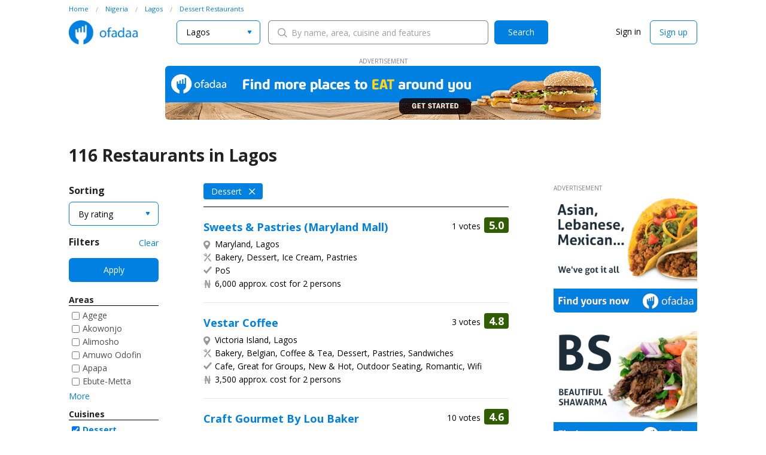

--- FILE ---
content_type: text/html; charset=utf-8
request_url: https://ofadaa.com/lagos/restaurants/cuisines/dessert
body_size: 75501
content:
<!DOCTYPE html><html class="no-js" lang="en"><head><meta charset="utf-8" />
<script type="text/javascript">window.NREUM||(NREUM={});NREUM.info={"beacon":"bam.nr-data.net","errorBeacon":"bam.nr-data.net","licenseKey":"4d6d361663","applicationID":"9916474","transactionName":"cwwIEUpYWlxSQh8XV0MXBxBKVlhERB9ZC1ZVGw==","queueTime":2,"applicationTime":343,"agent":""}</script>
<script type="text/javascript">(window.NREUM||(NREUM={})).init={ajax:{deny_list:["bam.nr-data.net"]},feature_flags:["soft_nav"]};(window.NREUM||(NREUM={})).loader_config={licenseKey:"4d6d361663",applicationID:"9916474",browserID:"9917283"};;/*! For license information please see nr-loader-rum-1.308.0.min.js.LICENSE.txt */
(()=>{var e,t,r={163:(e,t,r)=>{"use strict";r.d(t,{j:()=>E});var n=r(384),i=r(1741);var a=r(2555);r(860).K7.genericEvents;const s="experimental.resources",o="register",c=e=>{if(!e||"string"!=typeof e)return!1;try{document.createDocumentFragment().querySelector(e)}catch{return!1}return!0};var d=r(2614),u=r(944),l=r(8122);const f="[data-nr-mask]",g=e=>(0,l.a)(e,(()=>{const e={feature_flags:[],experimental:{allow_registered_children:!1,resources:!1},mask_selector:"*",block_selector:"[data-nr-block]",mask_input_options:{color:!1,date:!1,"datetime-local":!1,email:!1,month:!1,number:!1,range:!1,search:!1,tel:!1,text:!1,time:!1,url:!1,week:!1,textarea:!1,select:!1,password:!0}};return{ajax:{deny_list:void 0,block_internal:!0,enabled:!0,autoStart:!0},api:{get allow_registered_children(){return e.feature_flags.includes(o)||e.experimental.allow_registered_children},set allow_registered_children(t){e.experimental.allow_registered_children=t},duplicate_registered_data:!1},browser_consent_mode:{enabled:!1},distributed_tracing:{enabled:void 0,exclude_newrelic_header:void 0,cors_use_newrelic_header:void 0,cors_use_tracecontext_headers:void 0,allowed_origins:void 0},get feature_flags(){return e.feature_flags},set feature_flags(t){e.feature_flags=t},generic_events:{enabled:!0,autoStart:!0},harvest:{interval:30},jserrors:{enabled:!0,autoStart:!0},logging:{enabled:!0,autoStart:!0},metrics:{enabled:!0,autoStart:!0},obfuscate:void 0,page_action:{enabled:!0},page_view_event:{enabled:!0,autoStart:!0},page_view_timing:{enabled:!0,autoStart:!0},performance:{capture_marks:!1,capture_measures:!1,capture_detail:!0,resources:{get enabled(){return e.feature_flags.includes(s)||e.experimental.resources},set enabled(t){e.experimental.resources=t},asset_types:[],first_party_domains:[],ignore_newrelic:!0}},privacy:{cookies_enabled:!0},proxy:{assets:void 0,beacon:void 0},session:{expiresMs:d.wk,inactiveMs:d.BB},session_replay:{autoStart:!0,enabled:!1,preload:!1,sampling_rate:10,error_sampling_rate:100,collect_fonts:!1,inline_images:!1,fix_stylesheets:!0,mask_all_inputs:!0,get mask_text_selector(){return e.mask_selector},set mask_text_selector(t){c(t)?e.mask_selector="".concat(t,",").concat(f):""===t||null===t?e.mask_selector=f:(0,u.R)(5,t)},get block_class(){return"nr-block"},get ignore_class(){return"nr-ignore"},get mask_text_class(){return"nr-mask"},get block_selector(){return e.block_selector},set block_selector(t){c(t)?e.block_selector+=",".concat(t):""!==t&&(0,u.R)(6,t)},get mask_input_options(){return e.mask_input_options},set mask_input_options(t){t&&"object"==typeof t?e.mask_input_options={...t,password:!0}:(0,u.R)(7,t)}},session_trace:{enabled:!0,autoStart:!0},soft_navigations:{enabled:!0,autoStart:!0},spa:{enabled:!0,autoStart:!0},ssl:void 0,user_actions:{enabled:!0,elementAttributes:["id","className","tagName","type"]}}})());var p=r(6154),m=r(9324);let h=0;const v={buildEnv:m.F3,distMethod:m.Xs,version:m.xv,originTime:p.WN},b={consented:!1},y={appMetadata:{},get consented(){return this.session?.state?.consent||b.consented},set consented(e){b.consented=e},customTransaction:void 0,denyList:void 0,disabled:!1,harvester:void 0,isolatedBacklog:!1,isRecording:!1,loaderType:void 0,maxBytes:3e4,obfuscator:void 0,onerror:void 0,ptid:void 0,releaseIds:{},session:void 0,timeKeeper:void 0,registeredEntities:[],jsAttributesMetadata:{bytes:0},get harvestCount(){return++h}},_=e=>{const t=(0,l.a)(e,y),r=Object.keys(v).reduce((e,t)=>(e[t]={value:v[t],writable:!1,configurable:!0,enumerable:!0},e),{});return Object.defineProperties(t,r)};var w=r(5701);const x=e=>{const t=e.startsWith("http");e+="/",r.p=t?e:"https://"+e};var R=r(7836),k=r(3241);const A={accountID:void 0,trustKey:void 0,agentID:void 0,licenseKey:void 0,applicationID:void 0,xpid:void 0},S=e=>(0,l.a)(e,A),T=new Set;function E(e,t={},r,s){let{init:o,info:c,loader_config:d,runtime:u={},exposed:l=!0}=t;if(!c){const e=(0,n.pV)();o=e.init,c=e.info,d=e.loader_config}e.init=g(o||{}),e.loader_config=S(d||{}),c.jsAttributes??={},p.bv&&(c.jsAttributes.isWorker=!0),e.info=(0,a.D)(c);const f=e.init,m=[c.beacon,c.errorBeacon];T.has(e.agentIdentifier)||(f.proxy.assets&&(x(f.proxy.assets),m.push(f.proxy.assets)),f.proxy.beacon&&m.push(f.proxy.beacon),e.beacons=[...m],function(e){const t=(0,n.pV)();Object.getOwnPropertyNames(i.W.prototype).forEach(r=>{const n=i.W.prototype[r];if("function"!=typeof n||"constructor"===n)return;let a=t[r];e[r]&&!1!==e.exposed&&"micro-agent"!==e.runtime?.loaderType&&(t[r]=(...t)=>{const n=e[r](...t);return a?a(...t):n})})}(e),(0,n.US)("activatedFeatures",w.B)),u.denyList=[...f.ajax.deny_list||[],...f.ajax.block_internal?m:[]],u.ptid=e.agentIdentifier,u.loaderType=r,e.runtime=_(u),T.has(e.agentIdentifier)||(e.ee=R.ee.get(e.agentIdentifier),e.exposed=l,(0,k.W)({agentIdentifier:e.agentIdentifier,drained:!!w.B?.[e.agentIdentifier],type:"lifecycle",name:"initialize",feature:void 0,data:e.config})),T.add(e.agentIdentifier)}},384:(e,t,r)=>{"use strict";r.d(t,{NT:()=>s,US:()=>u,Zm:()=>o,bQ:()=>d,dV:()=>c,pV:()=>l});var n=r(6154),i=r(1863),a=r(1910);const s={beacon:"bam.nr-data.net",errorBeacon:"bam.nr-data.net"};function o(){return n.gm.NREUM||(n.gm.NREUM={}),void 0===n.gm.newrelic&&(n.gm.newrelic=n.gm.NREUM),n.gm.NREUM}function c(){let e=o();return e.o||(e.o={ST:n.gm.setTimeout,SI:n.gm.setImmediate||n.gm.setInterval,CT:n.gm.clearTimeout,XHR:n.gm.XMLHttpRequest,REQ:n.gm.Request,EV:n.gm.Event,PR:n.gm.Promise,MO:n.gm.MutationObserver,FETCH:n.gm.fetch,WS:n.gm.WebSocket},(0,a.i)(...Object.values(e.o))),e}function d(e,t){let r=o();r.initializedAgents??={},t.initializedAt={ms:(0,i.t)(),date:new Date},r.initializedAgents[e]=t}function u(e,t){o()[e]=t}function l(){return function(){let e=o();const t=e.info||{};e.info={beacon:s.beacon,errorBeacon:s.errorBeacon,...t}}(),function(){let e=o();const t=e.init||{};e.init={...t}}(),c(),function(){let e=o();const t=e.loader_config||{};e.loader_config={...t}}(),o()}},782:(e,t,r)=>{"use strict";r.d(t,{T:()=>n});const n=r(860).K7.pageViewTiming},860:(e,t,r)=>{"use strict";r.d(t,{$J:()=>u,K7:()=>c,P3:()=>d,XX:()=>i,Yy:()=>o,df:()=>a,qY:()=>n,v4:()=>s});const n="events",i="jserrors",a="browser/blobs",s="rum",o="browser/logs",c={ajax:"ajax",genericEvents:"generic_events",jserrors:i,logging:"logging",metrics:"metrics",pageAction:"page_action",pageViewEvent:"page_view_event",pageViewTiming:"page_view_timing",sessionReplay:"session_replay",sessionTrace:"session_trace",softNav:"soft_navigations",spa:"spa"},d={[c.pageViewEvent]:1,[c.pageViewTiming]:2,[c.metrics]:3,[c.jserrors]:4,[c.spa]:5,[c.ajax]:6,[c.sessionTrace]:7,[c.softNav]:8,[c.sessionReplay]:9,[c.logging]:10,[c.genericEvents]:11},u={[c.pageViewEvent]:s,[c.pageViewTiming]:n,[c.ajax]:n,[c.spa]:n,[c.softNav]:n,[c.metrics]:i,[c.jserrors]:i,[c.sessionTrace]:a,[c.sessionReplay]:a,[c.logging]:o,[c.genericEvents]:"ins"}},944:(e,t,r)=>{"use strict";r.d(t,{R:()=>i});var n=r(3241);function i(e,t){"function"==typeof console.debug&&(console.debug("New Relic Warning: https://github.com/newrelic/newrelic-browser-agent/blob/main/docs/warning-codes.md#".concat(e),t),(0,n.W)({agentIdentifier:null,drained:null,type:"data",name:"warn",feature:"warn",data:{code:e,secondary:t}}))}},1687:(e,t,r)=>{"use strict";r.d(t,{Ak:()=>d,Ze:()=>f,x3:()=>u});var n=r(3241),i=r(7836),a=r(3606),s=r(860),o=r(2646);const c={};function d(e,t){const r={staged:!1,priority:s.P3[t]||0};l(e),c[e].get(t)||c[e].set(t,r)}function u(e,t){e&&c[e]&&(c[e].get(t)&&c[e].delete(t),p(e,t,!1),c[e].size&&g(e))}function l(e){if(!e)throw new Error("agentIdentifier required");c[e]||(c[e]=new Map)}function f(e="",t="feature",r=!1){if(l(e),!e||!c[e].get(t)||r)return p(e,t);c[e].get(t).staged=!0,g(e)}function g(e){const t=Array.from(c[e]);t.every(([e,t])=>t.staged)&&(t.sort((e,t)=>e[1].priority-t[1].priority),t.forEach(([t])=>{c[e].delete(t),p(e,t)}))}function p(e,t,r=!0){const s=e?i.ee.get(e):i.ee,c=a.i.handlers;if(!s.aborted&&s.backlog&&c){if((0,n.W)({agentIdentifier:e,type:"lifecycle",name:"drain",feature:t}),r){const e=s.backlog[t],r=c[t];if(r){for(let t=0;e&&t<e.length;++t)m(e[t],r);Object.entries(r).forEach(([e,t])=>{Object.values(t||{}).forEach(t=>{t[0]?.on&&t[0]?.context()instanceof o.y&&t[0].on(e,t[1])})})}}s.isolatedBacklog||delete c[t],s.backlog[t]=null,s.emit("drain-"+t,[])}}function m(e,t){var r=e[1];Object.values(t[r]||{}).forEach(t=>{var r=e[0];if(t[0]===r){var n=t[1],i=e[3],a=e[2];n.apply(i,a)}})}},1738:(e,t,r)=>{"use strict";r.d(t,{U:()=>g,Y:()=>f});var n=r(3241),i=r(9908),a=r(1863),s=r(944),o=r(5701),c=r(3969),d=r(8362),u=r(860),l=r(4261);function f(e,t,r,a){const f=a||r;!f||f[e]&&f[e]!==d.d.prototype[e]||(f[e]=function(){(0,i.p)(c.xV,["API/"+e+"/called"],void 0,u.K7.metrics,r.ee),(0,n.W)({agentIdentifier:r.agentIdentifier,drained:!!o.B?.[r.agentIdentifier],type:"data",name:"api",feature:l.Pl+e,data:{}});try{return t.apply(this,arguments)}catch(e){(0,s.R)(23,e)}})}function g(e,t,r,n,s){const o=e.info;null===r?delete o.jsAttributes[t]:o.jsAttributes[t]=r,(s||null===r)&&(0,i.p)(l.Pl+n,[(0,a.t)(),t,r],void 0,"session",e.ee)}},1741:(e,t,r)=>{"use strict";r.d(t,{W:()=>a});var n=r(944),i=r(4261);class a{#e(e,...t){if(this[e]!==a.prototype[e])return this[e](...t);(0,n.R)(35,e)}addPageAction(e,t){return this.#e(i.hG,e,t)}register(e){return this.#e(i.eY,e)}recordCustomEvent(e,t){return this.#e(i.fF,e,t)}setPageViewName(e,t){return this.#e(i.Fw,e,t)}setCustomAttribute(e,t,r){return this.#e(i.cD,e,t,r)}noticeError(e,t){return this.#e(i.o5,e,t)}setUserId(e,t=!1){return this.#e(i.Dl,e,t)}setApplicationVersion(e){return this.#e(i.nb,e)}setErrorHandler(e){return this.#e(i.bt,e)}addRelease(e,t){return this.#e(i.k6,e,t)}log(e,t){return this.#e(i.$9,e,t)}start(){return this.#e(i.d3)}finished(e){return this.#e(i.BL,e)}recordReplay(){return this.#e(i.CH)}pauseReplay(){return this.#e(i.Tb)}addToTrace(e){return this.#e(i.U2,e)}setCurrentRouteName(e){return this.#e(i.PA,e)}interaction(e){return this.#e(i.dT,e)}wrapLogger(e,t,r){return this.#e(i.Wb,e,t,r)}measure(e,t){return this.#e(i.V1,e,t)}consent(e){return this.#e(i.Pv,e)}}},1863:(e,t,r)=>{"use strict";function n(){return Math.floor(performance.now())}r.d(t,{t:()=>n})},1910:(e,t,r)=>{"use strict";r.d(t,{i:()=>a});var n=r(944);const i=new Map;function a(...e){return e.every(e=>{if(i.has(e))return i.get(e);const t="function"==typeof e?e.toString():"",r=t.includes("[native code]"),a=t.includes("nrWrapper");return r||a||(0,n.R)(64,e?.name||t),i.set(e,r),r})}},2555:(e,t,r)=>{"use strict";r.d(t,{D:()=>o,f:()=>s});var n=r(384),i=r(8122);const a={beacon:n.NT.beacon,errorBeacon:n.NT.errorBeacon,licenseKey:void 0,applicationID:void 0,sa:void 0,queueTime:void 0,applicationTime:void 0,ttGuid:void 0,user:void 0,account:void 0,product:void 0,extra:void 0,jsAttributes:{},userAttributes:void 0,atts:void 0,transactionName:void 0,tNamePlain:void 0};function s(e){try{return!!e.licenseKey&&!!e.errorBeacon&&!!e.applicationID}catch(e){return!1}}const o=e=>(0,i.a)(e,a)},2614:(e,t,r)=>{"use strict";r.d(t,{BB:()=>s,H3:()=>n,g:()=>d,iL:()=>c,tS:()=>o,uh:()=>i,wk:()=>a});const n="NRBA",i="SESSION",a=144e5,s=18e5,o={STARTED:"session-started",PAUSE:"session-pause",RESET:"session-reset",RESUME:"session-resume",UPDATE:"session-update"},c={SAME_TAB:"same-tab",CROSS_TAB:"cross-tab"},d={OFF:0,FULL:1,ERROR:2}},2646:(e,t,r)=>{"use strict";r.d(t,{y:()=>n});class n{constructor(e){this.contextId=e}}},2843:(e,t,r)=>{"use strict";r.d(t,{G:()=>a,u:()=>i});var n=r(3878);function i(e,t=!1,r,i){(0,n.DD)("visibilitychange",function(){if(t)return void("hidden"===document.visibilityState&&e());e(document.visibilityState)},r,i)}function a(e,t,r){(0,n.sp)("pagehide",e,t,r)}},3241:(e,t,r)=>{"use strict";r.d(t,{W:()=>a});var n=r(6154);const i="newrelic";function a(e={}){try{n.gm.dispatchEvent(new CustomEvent(i,{detail:e}))}catch(e){}}},3606:(e,t,r)=>{"use strict";r.d(t,{i:()=>a});var n=r(9908);a.on=s;var i=a.handlers={};function a(e,t,r,a){s(a||n.d,i,e,t,r)}function s(e,t,r,i,a){a||(a="feature"),e||(e=n.d);var s=t[a]=t[a]||{};(s[r]=s[r]||[]).push([e,i])}},3878:(e,t,r)=>{"use strict";function n(e,t){return{capture:e,passive:!1,signal:t}}function i(e,t,r=!1,i){window.addEventListener(e,t,n(r,i))}function a(e,t,r=!1,i){document.addEventListener(e,t,n(r,i))}r.d(t,{DD:()=>a,jT:()=>n,sp:()=>i})},3969:(e,t,r)=>{"use strict";r.d(t,{TZ:()=>n,XG:()=>o,rs:()=>i,xV:()=>s,z_:()=>a});const n=r(860).K7.metrics,i="sm",a="cm",s="storeSupportabilityMetrics",o="storeEventMetrics"},4234:(e,t,r)=>{"use strict";r.d(t,{W:()=>a});var n=r(7836),i=r(1687);class a{constructor(e,t){this.agentIdentifier=e,this.ee=n.ee.get(e),this.featureName=t,this.blocked=!1}deregisterDrain(){(0,i.x3)(this.agentIdentifier,this.featureName)}}},4261:(e,t,r)=>{"use strict";r.d(t,{$9:()=>d,BL:()=>o,CH:()=>g,Dl:()=>_,Fw:()=>y,PA:()=>h,Pl:()=>n,Pv:()=>k,Tb:()=>l,U2:()=>a,V1:()=>R,Wb:()=>x,bt:()=>b,cD:()=>v,d3:()=>w,dT:()=>c,eY:()=>p,fF:()=>f,hG:()=>i,k6:()=>s,nb:()=>m,o5:()=>u});const n="api-",i="addPageAction",a="addToTrace",s="addRelease",o="finished",c="interaction",d="log",u="noticeError",l="pauseReplay",f="recordCustomEvent",g="recordReplay",p="register",m="setApplicationVersion",h="setCurrentRouteName",v="setCustomAttribute",b="setErrorHandler",y="setPageViewName",_="setUserId",w="start",x="wrapLogger",R="measure",k="consent"},5289:(e,t,r)=>{"use strict";r.d(t,{GG:()=>s,Qr:()=>c,sB:()=>o});var n=r(3878),i=r(6389);function a(){return"undefined"==typeof document||"complete"===document.readyState}function s(e,t){if(a())return e();const r=(0,i.J)(e),s=setInterval(()=>{a()&&(clearInterval(s),r())},500);(0,n.sp)("load",r,t)}function o(e){if(a())return e();(0,n.DD)("DOMContentLoaded",e)}function c(e){if(a())return e();(0,n.sp)("popstate",e)}},5607:(e,t,r)=>{"use strict";r.d(t,{W:()=>n});const n=(0,r(9566).bz)()},5701:(e,t,r)=>{"use strict";r.d(t,{B:()=>a,t:()=>s});var n=r(3241);const i=new Set,a={};function s(e,t){const r=t.agentIdentifier;a[r]??={},e&&"object"==typeof e&&(i.has(r)||(t.ee.emit("rumresp",[e]),a[r]=e,i.add(r),(0,n.W)({agentIdentifier:r,loaded:!0,drained:!0,type:"lifecycle",name:"load",feature:void 0,data:e})))}},6154:(e,t,r)=>{"use strict";r.d(t,{OF:()=>c,RI:()=>i,WN:()=>u,bv:()=>a,eN:()=>l,gm:()=>s,mw:()=>o,sb:()=>d});var n=r(1863);const i="undefined"!=typeof window&&!!window.document,a="undefined"!=typeof WorkerGlobalScope&&("undefined"!=typeof self&&self instanceof WorkerGlobalScope&&self.navigator instanceof WorkerNavigator||"undefined"!=typeof globalThis&&globalThis instanceof WorkerGlobalScope&&globalThis.navigator instanceof WorkerNavigator),s=i?window:"undefined"!=typeof WorkerGlobalScope&&("undefined"!=typeof self&&self instanceof WorkerGlobalScope&&self||"undefined"!=typeof globalThis&&globalThis instanceof WorkerGlobalScope&&globalThis),o=Boolean("hidden"===s?.document?.visibilityState),c=/iPad|iPhone|iPod/.test(s.navigator?.userAgent),d=c&&"undefined"==typeof SharedWorker,u=((()=>{const e=s.navigator?.userAgent?.match(/Firefox[/\s](\d+\.\d+)/);Array.isArray(e)&&e.length>=2&&e[1]})(),Date.now()-(0,n.t)()),l=()=>"undefined"!=typeof PerformanceNavigationTiming&&s?.performance?.getEntriesByType("navigation")?.[0]?.responseStart},6389:(e,t,r)=>{"use strict";function n(e,t=500,r={}){const n=r?.leading||!1;let i;return(...r)=>{n&&void 0===i&&(e.apply(this,r),i=setTimeout(()=>{i=clearTimeout(i)},t)),n||(clearTimeout(i),i=setTimeout(()=>{e.apply(this,r)},t))}}function i(e){let t=!1;return(...r)=>{t||(t=!0,e.apply(this,r))}}r.d(t,{J:()=>i,s:()=>n})},6630:(e,t,r)=>{"use strict";r.d(t,{T:()=>n});const n=r(860).K7.pageViewEvent},7699:(e,t,r)=>{"use strict";r.d(t,{It:()=>a,KC:()=>o,No:()=>i,qh:()=>s});var n=r(860);const i=16e3,a=1e6,s="SESSION_ERROR",o={[n.K7.logging]:!0,[n.K7.genericEvents]:!1,[n.K7.jserrors]:!1,[n.K7.ajax]:!1}},7836:(e,t,r)=>{"use strict";r.d(t,{P:()=>o,ee:()=>c});var n=r(384),i=r(8990),a=r(2646),s=r(5607);const o="nr@context:".concat(s.W),c=function e(t,r){var n={},s={},u={},l=!1;try{l=16===r.length&&d.initializedAgents?.[r]?.runtime.isolatedBacklog}catch(e){}var f={on:p,addEventListener:p,removeEventListener:function(e,t){var r=n[e];if(!r)return;for(var i=0;i<r.length;i++)r[i]===t&&r.splice(i,1)},emit:function(e,r,n,i,a){!1!==a&&(a=!0);if(c.aborted&&!i)return;t&&a&&t.emit(e,r,n);var o=g(n);m(e).forEach(e=>{e.apply(o,r)});var d=v()[s[e]];d&&d.push([f,e,r,o]);return o},get:h,listeners:m,context:g,buffer:function(e,t){const r=v();if(t=t||"feature",f.aborted)return;Object.entries(e||{}).forEach(([e,n])=>{s[n]=t,t in r||(r[t]=[])})},abort:function(){f._aborted=!0,Object.keys(f.backlog).forEach(e=>{delete f.backlog[e]})},isBuffering:function(e){return!!v()[s[e]]},debugId:r,backlog:l?{}:t&&"object"==typeof t.backlog?t.backlog:{},isolatedBacklog:l};return Object.defineProperty(f,"aborted",{get:()=>{let e=f._aborted||!1;return e||(t&&(e=t.aborted),e)}}),f;function g(e){return e&&e instanceof a.y?e:e?(0,i.I)(e,o,()=>new a.y(o)):new a.y(o)}function p(e,t){n[e]=m(e).concat(t)}function m(e){return n[e]||[]}function h(t){return u[t]=u[t]||e(f,t)}function v(){return f.backlog}}(void 0,"globalEE"),d=(0,n.Zm)();d.ee||(d.ee=c)},8122:(e,t,r)=>{"use strict";r.d(t,{a:()=>i});var n=r(944);function i(e,t){try{if(!e||"object"!=typeof e)return(0,n.R)(3);if(!t||"object"!=typeof t)return(0,n.R)(4);const r=Object.create(Object.getPrototypeOf(t),Object.getOwnPropertyDescriptors(t)),a=0===Object.keys(r).length?e:r;for(let s in a)if(void 0!==e[s])try{if(null===e[s]){r[s]=null;continue}Array.isArray(e[s])&&Array.isArray(t[s])?r[s]=Array.from(new Set([...e[s],...t[s]])):"object"==typeof e[s]&&"object"==typeof t[s]?r[s]=i(e[s],t[s]):r[s]=e[s]}catch(e){r[s]||(0,n.R)(1,e)}return r}catch(e){(0,n.R)(2,e)}}},8362:(e,t,r)=>{"use strict";r.d(t,{d:()=>a});var n=r(9566),i=r(1741);class a extends i.W{agentIdentifier=(0,n.LA)(16)}},8374:(e,t,r)=>{r.nc=(()=>{try{return document?.currentScript?.nonce}catch(e){}return""})()},8990:(e,t,r)=>{"use strict";r.d(t,{I:()=>i});var n=Object.prototype.hasOwnProperty;function i(e,t,r){if(n.call(e,t))return e[t];var i=r();if(Object.defineProperty&&Object.keys)try{return Object.defineProperty(e,t,{value:i,writable:!0,enumerable:!1}),i}catch(e){}return e[t]=i,i}},9324:(e,t,r)=>{"use strict";r.d(t,{F3:()=>i,Xs:()=>a,xv:()=>n});const n="1.308.0",i="PROD",a="CDN"},9566:(e,t,r)=>{"use strict";r.d(t,{LA:()=>o,bz:()=>s});var n=r(6154);const i="xxxxxxxx-xxxx-4xxx-yxxx-xxxxxxxxxxxx";function a(e,t){return e?15&e[t]:16*Math.random()|0}function s(){const e=n.gm?.crypto||n.gm?.msCrypto;let t,r=0;return e&&e.getRandomValues&&(t=e.getRandomValues(new Uint8Array(30))),i.split("").map(e=>"x"===e?a(t,r++).toString(16):"y"===e?(3&a()|8).toString(16):e).join("")}function o(e){const t=n.gm?.crypto||n.gm?.msCrypto;let r,i=0;t&&t.getRandomValues&&(r=t.getRandomValues(new Uint8Array(e)));const s=[];for(var o=0;o<e;o++)s.push(a(r,i++).toString(16));return s.join("")}},9908:(e,t,r)=>{"use strict";r.d(t,{d:()=>n,p:()=>i});var n=r(7836).ee.get("handle");function i(e,t,r,i,a){a?(a.buffer([e],i),a.emit(e,t,r)):(n.buffer([e],i),n.emit(e,t,r))}}},n={};function i(e){var t=n[e];if(void 0!==t)return t.exports;var a=n[e]={exports:{}};return r[e](a,a.exports,i),a.exports}i.m=r,i.d=(e,t)=>{for(var r in t)i.o(t,r)&&!i.o(e,r)&&Object.defineProperty(e,r,{enumerable:!0,get:t[r]})},i.f={},i.e=e=>Promise.all(Object.keys(i.f).reduce((t,r)=>(i.f[r](e,t),t),[])),i.u=e=>"nr-rum-1.308.0.min.js",i.o=(e,t)=>Object.prototype.hasOwnProperty.call(e,t),e={},t="NRBA-1.308.0.PROD:",i.l=(r,n,a,s)=>{if(e[r])e[r].push(n);else{var o,c;if(void 0!==a)for(var d=document.getElementsByTagName("script"),u=0;u<d.length;u++){var l=d[u];if(l.getAttribute("src")==r||l.getAttribute("data-webpack")==t+a){o=l;break}}if(!o){c=!0;var f={296:"sha512-+MIMDsOcckGXa1EdWHqFNv7P+JUkd5kQwCBr3KE6uCvnsBNUrdSt4a/3/L4j4TxtnaMNjHpza2/erNQbpacJQA=="};(o=document.createElement("script")).charset="utf-8",i.nc&&o.setAttribute("nonce",i.nc),o.setAttribute("data-webpack",t+a),o.src=r,0!==o.src.indexOf(window.location.origin+"/")&&(o.crossOrigin="anonymous"),f[s]&&(o.integrity=f[s])}e[r]=[n];var g=(t,n)=>{o.onerror=o.onload=null,clearTimeout(p);var i=e[r];if(delete e[r],o.parentNode&&o.parentNode.removeChild(o),i&&i.forEach(e=>e(n)),t)return t(n)},p=setTimeout(g.bind(null,void 0,{type:"timeout",target:o}),12e4);o.onerror=g.bind(null,o.onerror),o.onload=g.bind(null,o.onload),c&&document.head.appendChild(o)}},i.r=e=>{"undefined"!=typeof Symbol&&Symbol.toStringTag&&Object.defineProperty(e,Symbol.toStringTag,{value:"Module"}),Object.defineProperty(e,"__esModule",{value:!0})},i.p="https://js-agent.newrelic.com/",(()=>{var e={374:0,840:0};i.f.j=(t,r)=>{var n=i.o(e,t)?e[t]:void 0;if(0!==n)if(n)r.push(n[2]);else{var a=new Promise((r,i)=>n=e[t]=[r,i]);r.push(n[2]=a);var s=i.p+i.u(t),o=new Error;i.l(s,r=>{if(i.o(e,t)&&(0!==(n=e[t])&&(e[t]=void 0),n)){var a=r&&("load"===r.type?"missing":r.type),s=r&&r.target&&r.target.src;o.message="Loading chunk "+t+" failed: ("+a+": "+s+")",o.name="ChunkLoadError",o.type=a,o.request=s,n[1](o)}},"chunk-"+t,t)}};var t=(t,r)=>{var n,a,[s,o,c]=r,d=0;if(s.some(t=>0!==e[t])){for(n in o)i.o(o,n)&&(i.m[n]=o[n]);if(c)c(i)}for(t&&t(r);d<s.length;d++)a=s[d],i.o(e,a)&&e[a]&&e[a][0](),e[a]=0},r=self["webpackChunk:NRBA-1.308.0.PROD"]=self["webpackChunk:NRBA-1.308.0.PROD"]||[];r.forEach(t.bind(null,0)),r.push=t.bind(null,r.push.bind(r))})(),(()=>{"use strict";i(8374);var e=i(8362),t=i(860);const r=Object.values(t.K7);var n=i(163);var a=i(9908),s=i(1863),o=i(4261),c=i(1738);var d=i(1687),u=i(4234),l=i(5289),f=i(6154),g=i(944),p=i(384);const m=e=>f.RI&&!0===e?.privacy.cookies_enabled;function h(e){return!!(0,p.dV)().o.MO&&m(e)&&!0===e?.session_trace.enabled}var v=i(6389),b=i(7699);class y extends u.W{constructor(e,t){super(e.agentIdentifier,t),this.agentRef=e,this.abortHandler=void 0,this.featAggregate=void 0,this.loadedSuccessfully=void 0,this.onAggregateImported=new Promise(e=>{this.loadedSuccessfully=e}),this.deferred=Promise.resolve(),!1===e.init[this.featureName].autoStart?this.deferred=new Promise((t,r)=>{this.ee.on("manual-start-all",(0,v.J)(()=>{(0,d.Ak)(e.agentIdentifier,this.featureName),t()}))}):(0,d.Ak)(e.agentIdentifier,t)}importAggregator(e,t,r={}){if(this.featAggregate)return;const n=async()=>{let n;await this.deferred;try{if(m(e.init)){const{setupAgentSession:t}=await i.e(296).then(i.bind(i,3305));n=t(e)}}catch(e){(0,g.R)(20,e),this.ee.emit("internal-error",[e]),(0,a.p)(b.qh,[e],void 0,this.featureName,this.ee)}try{if(!this.#t(this.featureName,n,e.init))return(0,d.Ze)(this.agentIdentifier,this.featureName),void this.loadedSuccessfully(!1);const{Aggregate:i}=await t();this.featAggregate=new i(e,r),e.runtime.harvester.initializedAggregates.push(this.featAggregate),this.loadedSuccessfully(!0)}catch(e){(0,g.R)(34,e),this.abortHandler?.(),(0,d.Ze)(this.agentIdentifier,this.featureName,!0),this.loadedSuccessfully(!1),this.ee&&this.ee.abort()}};f.RI?(0,l.GG)(()=>n(),!0):n()}#t(e,r,n){if(this.blocked)return!1;switch(e){case t.K7.sessionReplay:return h(n)&&!!r;case t.K7.sessionTrace:return!!r;default:return!0}}}var _=i(6630),w=i(2614),x=i(3241);class R extends y{static featureName=_.T;constructor(e){var t;super(e,_.T),this.setupInspectionEvents(e.agentIdentifier),t=e,(0,c.Y)(o.Fw,function(e,r){"string"==typeof e&&("/"!==e.charAt(0)&&(e="/"+e),t.runtime.customTransaction=(r||"http://custom.transaction")+e,(0,a.p)(o.Pl+o.Fw,[(0,s.t)()],void 0,void 0,t.ee))},t),this.importAggregator(e,()=>i.e(296).then(i.bind(i,3943)))}setupInspectionEvents(e){const t=(t,r)=>{t&&(0,x.W)({agentIdentifier:e,timeStamp:t.timeStamp,loaded:"complete"===t.target.readyState,type:"window",name:r,data:t.target.location+""})};(0,l.sB)(e=>{t(e,"DOMContentLoaded")}),(0,l.GG)(e=>{t(e,"load")}),(0,l.Qr)(e=>{t(e,"navigate")}),this.ee.on(w.tS.UPDATE,(t,r)=>{(0,x.W)({agentIdentifier:e,type:"lifecycle",name:"session",data:r})})}}class k extends e.d{constructor(e){var t;(super(),f.gm)?(this.features={},(0,p.bQ)(this.agentIdentifier,this),this.desiredFeatures=new Set(e.features||[]),this.desiredFeatures.add(R),(0,n.j)(this,e,e.loaderType||"agent"),t=this,(0,c.Y)(o.cD,function(e,r,n=!1){if("string"==typeof e){if(["string","number","boolean"].includes(typeof r)||null===r)return(0,c.U)(t,e,r,o.cD,n);(0,g.R)(40,typeof r)}else(0,g.R)(39,typeof e)},t),function(e){(0,c.Y)(o.Dl,function(t,r=!1){if("string"!=typeof t&&null!==t)return void(0,g.R)(41,typeof t);const n=e.info.jsAttributes["enduser.id"];r&&null!=n&&n!==t?(0,a.p)(o.Pl+"setUserIdAndResetSession",[t],void 0,"session",e.ee):(0,c.U)(e,"enduser.id",t,o.Dl,!0)},e)}(this),function(e){(0,c.Y)(o.nb,function(t){if("string"==typeof t||null===t)return(0,c.U)(e,"application.version",t,o.nb,!1);(0,g.R)(42,typeof t)},e)}(this),function(e){(0,c.Y)(o.d3,function(){e.ee.emit("manual-start-all")},e)}(this),function(e){(0,c.Y)(o.Pv,function(t=!0){if("boolean"==typeof t){if((0,a.p)(o.Pl+o.Pv,[t],void 0,"session",e.ee),e.runtime.consented=t,t){const t=e.features.page_view_event;t.onAggregateImported.then(e=>{const r=t.featAggregate;e&&!r.sentRum&&r.sendRum()})}}else(0,g.R)(65,typeof t)},e)}(this),this.run()):(0,g.R)(21)}get config(){return{info:this.info,init:this.init,loader_config:this.loader_config,runtime:this.runtime}}get api(){return this}run(){try{const e=function(e){const t={};return r.forEach(r=>{t[r]=!!e[r]?.enabled}),t}(this.init),n=[...this.desiredFeatures];n.sort((e,r)=>t.P3[e.featureName]-t.P3[r.featureName]),n.forEach(r=>{if(!e[r.featureName]&&r.featureName!==t.K7.pageViewEvent)return;if(r.featureName===t.K7.spa)return void(0,g.R)(67);const n=function(e){switch(e){case t.K7.ajax:return[t.K7.jserrors];case t.K7.sessionTrace:return[t.K7.ajax,t.K7.pageViewEvent];case t.K7.sessionReplay:return[t.K7.sessionTrace];case t.K7.pageViewTiming:return[t.K7.pageViewEvent];default:return[]}}(r.featureName).filter(e=>!(e in this.features));n.length>0&&(0,g.R)(36,{targetFeature:r.featureName,missingDependencies:n}),this.features[r.featureName]=new r(this)})}catch(e){(0,g.R)(22,e);for(const e in this.features)this.features[e].abortHandler?.();const t=(0,p.Zm)();delete t.initializedAgents[this.agentIdentifier]?.features,delete this.sharedAggregator;return t.ee.get(this.agentIdentifier).abort(),!1}}}var A=i(2843),S=i(782);class T extends y{static featureName=S.T;constructor(e){super(e,S.T),f.RI&&((0,A.u)(()=>(0,a.p)("docHidden",[(0,s.t)()],void 0,S.T,this.ee),!0),(0,A.G)(()=>(0,a.p)("winPagehide",[(0,s.t)()],void 0,S.T,this.ee)),this.importAggregator(e,()=>i.e(296).then(i.bind(i,2117))))}}var E=i(3969);class I extends y{static featureName=E.TZ;constructor(e){super(e,E.TZ),f.RI&&document.addEventListener("securitypolicyviolation",e=>{(0,a.p)(E.xV,["Generic/CSPViolation/Detected"],void 0,this.featureName,this.ee)}),this.importAggregator(e,()=>i.e(296).then(i.bind(i,9623)))}}new k({features:[R,T,I],loaderType:"lite"})})()})();</script><meta content="width=device-width, initial-scale=1.0" name="viewport" /><title>Best Dessert Restaurants near me in Lagos - Ofadaa</title>
<meta name="description" content="Best Dessert Restaurants in Lagos. Restaurants serving Dessert cuisine in Lagos. Menus, Reviews, Ratings and Photos for Dessert Restaurants in Lagos - Dessert Restaurants" />
<meta name="keywords" content="Best Dessert Restaurants in Lagos. Restaurants serving Dessert cuisine in Lagos. Menus, Reviews, Ratings and Photos for Dessert Restaurants in Lagos - Dessert Restaurants" />
<meta name="robots" content="NOODP,NOYDIR" /><link href="https://fonts.googleapis.com/css?family=Open+Sans:400,700" rel="stylesheet" type="text/css" /><link rel="apple-touch-icon" type="image/png" href="https://assets.ofadaa.com/assets/apple-touch-icon-57x57-ebb4bcdb0555eba077636db045b1157f62bf97d982d0e56709890dcefdbb2a5d.png" sizes="57x57" /><link rel="apple-touch-icon" type="image/png" href="https://assets.ofadaa.com/assets/apple-touch-icon-60x60-60cb7723ea49dacef44853f1cbcb08319ecd263810d4b1a0accda09cd5737a25.png" sizes="60x60" /><link rel="apple-touch-icon" type="image/png" href="https://assets.ofadaa.com/assets/apple-touch-icon-72x72-2ea871aa14a5ac4faf1d6f8803a4f7bb4d52ba0409c3de530cd953c97aee49fc.png" sizes="72x72" /><link rel="apple-touch-icon" type="image/png" href="https://assets.ofadaa.com/assets/apple-touch-icon-76x76-a9479a334d75f214d3d96ddbd246cfb4876d4c87387f8699149d491b2b8bd19e.png" sizes="76x76" /><link rel="apple-touch-icon" type="image/png" href="https://assets.ofadaa.com/assets/apple-touch-icon-114x114-1a4a8c177115ead4468dbad3a4befa8d14779679b332d292de1e5027d2f2201b.png" sizes="114x114" /><link rel="apple-touch-icon" type="image/png" href="https://assets.ofadaa.com/assets/apple-touch-icon-120x120-3f41f8b994c7a09ab204d7b15fa22a7910246433fef2715397997364d26af5b1.png" sizes="120x120" /><link rel="apple-touch-icon" type="image/png" href="https://assets.ofadaa.com/assets/apple-touch-icon-144x144-63afbb88addca5a43fc9cfee3988d304033b881eb9e414ac8c7ca0bbcaa6f9eb.png" sizes="144x144" /><link rel="apple-touch-icon" type="image/png" href="https://assets.ofadaa.com/assets/apple-touch-icon-152x152-2ce03fd45dd56dbfb6ba8489ccc3319608117e9c01bf2852c737ad3a2d2346ff.png" sizes="152x152" /><link rel="apple-touch-icon" type="image/png" href="https://assets.ofadaa.com/assets/apple-touch-icon-180x180-b5c51f79720b24d6766ebd507fa49802ab24fdfb5b5894dabbccc07b86b23230.png" sizes="180x180" /><link rel="icon" type="image/png" href="https://assets.ofadaa.com/assets/favicon-16x16-a234d083c377b83dcea24244755641ecf6d75933ee4af1ee4c722bdc52b3d871.png" sizes="16x16" /><link rel="icon" type="image/png" href="https://assets.ofadaa.com/assets/favicon-32x32-058e9532a31ea029ce0644400b412f7fccf99428acea724f85552362ff3da28e.png" sizes="32x32" /><link rel="icon" type="image/png" href="https://assets.ofadaa.com/assets/favicon-96x96-d2b63efb2053059c85b09db62f733169af4670a05a57d0275179fbcbae4e8ccc.png" sizes="96x96" /><link rel="shortcut icon" type="image/x-icon" href="https://assets.ofadaa.com/assets/favicon-1a9314767776fa7021e9b0781fb3ea072d397cf7d344d651793745a251ecb927.ico" /><meta name="csrf-param" content="authenticity_token" />
<meta name="csrf-token" content="aUUIYVtxY99NXomJfoZVGd1RkAw1IwdAPmSF7iR6U8Ogx9Kq+f1nxYsr3UwWtTuGuoRJBL9QGSXphDq6W7r9IQ==" /><!--Le styles--><link rel="stylesheet" media="screen" href="https://assets.ofadaa.com/assets/application-e7d13243f8c70da6aa90f9aabc033159122a9730e45fba09c4ca8f716f232eaa.css" /><!--Le modernizr--><script src="https://assets.ofadaa.com/assets/vendor/modernizr-34068bbe55efaed404fc5f26a12641757e9f4e5ba63d46a472021f167c4e66c4.js"></script><script src="https://maps.googleapis.com/maps/api/js?key=AIzaSyCgMiuCZjMox-3iOct3PwZs-KyKabxPBZg"></script><script type="application/ld+json">
  {
    "@context": "http://schema.org",
    "@type": "WebSite",
    "name": "Ofadaa",
    "url": "https://ofadaa.com/"
  }
</script>
<!-- Google Tag Manager --><script type="text/javascript">(function(w,d,s,l,i){w[l]=w[l]||[];w[l].push({'gtm.start':
new Date().getTime(),event:'gtm.js'});var f=d.getElementsByTagName(s)[0],
j=d.createElement(s),dl=l!='dataLayer'?'&l='+l:'';j.async=true;j.src=
'https://www.googletagmanager.com/gtm.js?id='+i+dl;f.parentNode.insertBefore(j,f);
})(window,document,'script','dataLayer', "GTM-K79PHG");</script><!-- End Google Tag Manager --></head><body><!-- Google Tag Manager (noscript) --><noscript><iframe height="0" src="https://www.googletagmanager.com/ns.html?id=GTM-K79PHG" style="display:none;visibility:hidden" width="0"></iframe></noscript><!-- End Google Tag Manager (noscript) --><nav class="top-bar scrolled" data-topbar=""><div class="row"><div class="small-12 columns"><a class="logo" href="https://ofadaa.com/lagos">Ofadaa</a><div class="top-bar__city-selection"><div class="change-city-form"><select class="change-city" name="city"><option value="/abuja/restaurants">Abuja</option><option selected="" value="/lagos/restaurants">Lagos</option><option value="/ibadan/restaurants">Ibadan</option><option value="/port-harcourt/restaurants">Port Harcourt</option><option value="/kaduna/restaurants">Kaduna</option></select></div></div><form action="/lagos/restaurants" class="nav-search" method="GET"><div class="search-input-wrap"><i class="icon-search"></i><input class="search-input search-autocomplete-input" name="term" placeholder="By name, area, cuisine and features" type="search" /></div><button class="button search-button" type="submit">Search</button></form><ul class="user-sign"><li><i class="icon-search"></i></li><li><a data-show="sign-in-form" class="sign-in-action popup" href="/#sign-in">Sign in</a></li><li><a data-show="sign-up-form" class="sign-up-action popup" href="/#sign-up">Sign up</a></li></ul><div class="close-nav-search"><i class="icon-remove"></i></div></div></div></nav><div class="breadcrumbs-wrapper"><div class="row"><div class="columns"><ol class="breadcrumbs" itemscope="" itemtype="http://schema.org/BreadcrumbList"><li itemprop="itemListElement" itemtype="http://schema.org/ListItem" itemscope="itemscope"><a itemprop="item" href="https://ofadaa.com"><span itemprop="name">Home</span></a><meta itemprop="position" content="1"></meta></li><li itemprop="itemListElement" itemtype="http://schema.org/ListItem" itemscope="itemscope"><a itemprop="item" href="https://ofadaa.com/nigeria"><span itemprop="name">Nigeria</span></a><meta itemprop="position" content="2"></meta></li><li itemprop="itemListElement" itemtype="http://schema.org/ListItem" itemscope="itemscope"><a itemprop="item" href="https://ofadaa.com/lagos/restaurants"><span itemprop="name">Lagos</span></a><meta itemprop="position" content="3"></meta></li><li><span>Dessert Restaurants</span></li></ol></div></div></div><section class="search-page"><div class="row"><div class="column"><div class="inner-banner inner-banner--main inner-banner--search-main"><a target="_blank" rel="nofollow" href="https://ofadaa.com/lagos/restaurants?utm_source=lagos-restaurant&amp;utm_medium=search-top-banner"><img src="https://files.ofadaa.com/uploads/sbs_image/file/2916/find-your-favourite-restaurants-lagos.gif" alt="Find your favourite restaurants lagos" /></a></div></div></div><div class="row"><div class="medium-12 columns"><h1>116&nbsp;Restaurants in&nbsp;Lagos</h1></div></div><div class="row"><aside class="search-params medium-3 large-2 columns"><form action="/lagos/restaurants" id="restaurants-filters" method="GET"><div class="search-params-sort"><a class="search-params-set-filters show-for-small-only" href="#">Set Filters</a><h3>Sorting</h3><div class="search-params-sort-dropdown-wrap"><select class="search-params-sort-dropdown"><option selected="" value="rating">By rating</option><option value="low_to_hight_price">Low-priced First</option><option value="hight_to_low_price">High-priced First</option></select></div></div><div class="search-params-filter"><a class="clear-filter" href="/lagos/restaurants">Clear</a><a class="close-filter show-for-small-only" href="/lagos/restaurants"><i class="icon-remove"></i></a><h3>Filters</h3><button class="button apply">Apply</button><div class="taged_filters filter-areas"><h4>Areas</h4><ul><li><input class="checkbox-filters areas_agege areas" id="area_5" type="checkbox" value="agege" /><label class="ios-checkbox" for="area_5">Agege</label></li><li><input class="checkbox-filters areas_akowonjo areas" id="area_72" type="checkbox" value="akowonjo" /><label class="ios-checkbox" for="area_72">Akowonjo</label></li><li><input class="checkbox-filters areas_alimosho areas" id="area_81" type="checkbox" value="alimosho" /><label class="ios-checkbox" for="area_81">Alimosho</label></li><li><input class="checkbox-filters areas_amuwo-odofin areas" id="area_70" type="checkbox" value="amuwo-odofin" /><label class="ios-checkbox" for="area_70">Amuwo Odofin</label></li><li><input class="checkbox-filters areas_apapa areas" id="area_6" type="checkbox" value="apapa" /><label class="ios-checkbox" for="area_6">Apapa</label></li><li><input class="checkbox-filters areas_ebute-metta areas" id="area_83" type="checkbox" value="ebute-metta" /><label class="ios-checkbox" for="area_83">Ebute-Metta</label></li><li><input class="checkbox-filters areas_festac-town areas" id="area_7" type="checkbox" value="festac-town" /><label class="ios-checkbox" for="area_7">Festac Town</label></li><li><input class="checkbox-filters areas_ifako-ijaiye areas" id="area_90" type="checkbox" value="ifako-ijaiye" /><label class="ios-checkbox" for="area_90">Ifako-Ijaiye</label></li><li><input class="checkbox-filters areas_ikeja areas" id="area_10" type="checkbox" value="ikeja" /><label class="ios-checkbox" for="area_10">Ikeja</label></li><li><input class="checkbox-filters areas_ikorodu areas" id="area_80" type="checkbox" value="ikorodu" /><label class="ios-checkbox" for="area_80">Ikorodu</label></li><li><input class="checkbox-filters areas_ikoyi areas" id="area_4" type="checkbox" value="ikoyi" /><label class="ios-checkbox" for="area_4">Ikoyi</label></li><li><input class="checkbox-filters areas_ilupeju areas" id="area_68" type="checkbox" value="ilupeju" /><label class="ios-checkbox" for="area_68">Ilupeju</label></li><li><input class="checkbox-filters areas_ketu areas" id="area_76" type="checkbox" value="ketu" /><label class="ios-checkbox" for="area_76">Ketu</label></li><li><input class="checkbox-filters areas_kosofe areas" id="area_58" type="checkbox" value="kosofe" /><label class="ios-checkbox" for="area_58">Kosofe</label></li><li><input class="checkbox-filters areas_lagos-island areas" id="area_13" type="checkbox" value="lagos-island" /><label class="ios-checkbox" for="area_13">Lagos Island</label></li><li><input class="checkbox-filters areas_lekki areas" id="area_57" type="checkbox" value="lekki" /><label class="ios-checkbox" for="area_57">Lekki</label></li><li><input class="checkbox-filters areas_lekki-phase-1 areas" id="area_2" type="checkbox" value="lekki-phase-1" /><label class="ios-checkbox" for="area_2">Lekki Phase 1</label></li><li><input class="checkbox-filters areas_magodo areas" id="area_69" type="checkbox" value="magodo" /><label class="ios-checkbox" for="area_69">Magodo</label></li><li><input class="checkbox-filters areas_maryland areas" id="area_3" type="checkbox" value="maryland" /><label class="ios-checkbox" for="area_3">Maryland</label></li><li><input class="checkbox-filters areas_mushin areas" id="area_91" type="checkbox" value="mushin" /><label class="ios-checkbox" for="area_91">Mushin</label></li><li><input class="checkbox-filters areas_ogudu areas" id="area_71" type="checkbox" value="ogudu" /><label class="ios-checkbox" for="area_71">Ogudu</label></li><li><input class="checkbox-filters areas_ojo areas" id="area_79" type="checkbox" value="ojo" /><label class="ios-checkbox" for="area_79">Ojo</label></li><li><input class="checkbox-filters areas_ojodu areas" id="area_77" type="checkbox" value="ojodu" /><label class="ios-checkbox" for="area_77">Ojodu</label></li><li><input class="checkbox-filters areas_oshodi areas" id="area_9" type="checkbox" value="oshodi" /><label class="ios-checkbox" for="area_9">Oshodi</label></li><li><input class="checkbox-filters areas_oshodi-isolo areas" id="area_14" type="checkbox" value="oshodi-isolo" /><label class="ios-checkbox" for="area_14">Oshodi-Isolo</label></li><li><input class="checkbox-filters areas_somolu areas" id="area_84" type="checkbox" value="somolu" /><label class="ios-checkbox" for="area_84">Somolu</label></li><li><input class="checkbox-filters areas_surulere areas" id="area_1" type="checkbox" value="surulere" /><label class="ios-checkbox" for="area_1">Surulere</label></li><li><input class="checkbox-filters areas_victoria-island areas" id="area_8" type="checkbox" value="victoria-island" /><label class="ios-checkbox" for="area_8">Victoria Island</label></li><li><input class="checkbox-filters areas_yaba areas" id="area_12" type="checkbox" value="yaba" /><label class="ios-checkbox" for="area_12">Yaba</label></li></ul><a class="more-button hide-for-small-only" href="#">More</a><a class="more-button filter-show-more show-for-small-only" href="#">More items</a></div><div class="taged_filters filter-cuisines"><h4>Cuisines</h4><ul><li><input checked="1" class="checkbox-filters cuisines_dessert cuisines" id="cuisine_49" type="checkbox" value="dessert" /><label class="ios-checkbox" for="cuisine_49">Dessert</label></li><li><input class="checkbox-filters cuisines_african cuisines" id="cuisine_53" type="checkbox" value="african" /><label class="ios-checkbox" for="cuisine_53">African</label></li><li><input class="checkbox-filters cuisines_american cuisines" id="cuisine_34" type="checkbox" value="american" /><label class="ios-checkbox" for="cuisine_34">American</label></li><li><input class="checkbox-filters cuisines_arewa cuisines" id="cuisine_106" type="checkbox" value="arewa" /><label class="ios-checkbox" for="cuisine_106">Arewa</label></li><li><input class="checkbox-filters cuisines_asian cuisines" id="cuisine_36" type="checkbox" value="asian" /><label class="ios-checkbox" for="cuisine_36">Asian</label></li><li><input class="checkbox-filters cuisines_bakery cuisines" id="cuisine_44" type="checkbox" value="bakery" /><label class="ios-checkbox" for="cuisine_44">Bakery</label></li><li><input class="checkbox-filters cuisines_bar-food cuisines" id="cuisine_100" type="checkbox" value="bar-food" /><label class="ios-checkbox" for="cuisine_100">Bar Food</label></li><li><input class="checkbox-filters cuisines_barbecue cuisines" id="cuisine_42" type="checkbox" value="barbecue" /><label class="ios-checkbox" for="cuisine_42">Barbecue</label></li><li><input class="checkbox-filters cuisines_belgian cuisines" id="cuisine_96" type="checkbox" value="belgian" /><label class="ios-checkbox" for="cuisine_96">Belgian</label></li><li><input class="checkbox-filters cuisines_brazilian cuisines" id="cuisine_86" type="checkbox" value="brazilian" /><label class="ios-checkbox" for="cuisine_86">Brazilian</label></li><li><input class="checkbox-filters cuisines_british cuisines" id="cuisine_56" type="checkbox" value="british" /><label class="ios-checkbox" for="cuisine_56">British</label></li><li><input class="checkbox-filters cuisines_bubble-tea cuisines" id="cuisine_103" type="checkbox" value="bubble-tea" /><label class="ios-checkbox" for="cuisine_103">Bubble Tea</label></li><li><input class="checkbox-filters cuisines_burger cuisines" id="cuisine_40" type="checkbox" value="burger" /><label class="ios-checkbox" for="cuisine_40">Burgers</label></li><li><input class="checkbox-filters cuisines_calabar-efik cuisines" id="cuisine_75" type="checkbox" value="calabar-efik" /><label class="ios-checkbox" for="cuisine_75">Calabar &amp; Efik</label></li><li><input class="checkbox-filters cuisines_cameroonian cuisines" id="cuisine_113" type="checkbox" value="cameroonian" /><label class="ios-checkbox" for="cuisine_113">Cameroonian</label></li><li><input class="checkbox-filters cuisines_caribbean cuisines" id="cuisine_102" type="checkbox" value="caribbean" /><label class="ios-checkbox" for="cuisine_102">Caribbean</label></li><li><input class="checkbox-filters cuisines_chinese cuisines" id="cuisine_1" type="checkbox" value="chinese" /><label class="ios-checkbox" for="cuisine_1">Chinese</label></li><li><input class="checkbox-filters cuisines_coffee-and-tea cuisines" id="cuisine_39" type="checkbox" value="coffee-and-tea" /><label class="ios-checkbox" for="cuisine_39">Coffee &amp; Tea</label></li><li><input class="checkbox-filters cuisines_crepes cuisines" id="cuisine_41" type="checkbox" value="crepes" /><label class="ios-checkbox" for="cuisine_41">Crepes</label></li><li><input class="checkbox-filters cuisines_european cuisines" id="cuisine_35" type="checkbox" value="european" /><label class="ios-checkbox" for="cuisine_35">European</label></li><li><input class="checkbox-filters cuisines_fast-food cuisines" id="cuisine_2" type="checkbox" value="fast-food" /><label class="ios-checkbox" for="cuisine_2">Fast Food</label></li><li><input class="checkbox-filters cuisines_french cuisines" id="cuisine_55" type="checkbox" value="french" /><label class="ios-checkbox" for="cuisine_55">French</label></li><li><input class="checkbox-filters cuisines_froyo cuisines" id="cuisine_70" type="checkbox" value="froyo" /><label class="ios-checkbox" for="cuisine_70">Froyo</label></li><li><input class="checkbox-filters cuisines_ghanaian cuisines" id="cuisine_108" type="checkbox" value="ghanaian" /><label class="ios-checkbox" for="cuisine_108">Ghanaian</label></li><li><input class="checkbox-filters cuisines_grills cuisines" id="cuisine_94" type="checkbox" value="grills" /><label class="ios-checkbox" for="cuisine_94">Grills</label></li><li><input class="checkbox-filters cuisines_healthy-food cuisines" id="cuisine_65" type="checkbox" value="healthy-food" /><label class="ios-checkbox" for="cuisine_65">Healthy Food</label></li><li><input class="checkbox-filters cuisines_ice-cream cuisines" id="cuisine_22" type="checkbox" value="ice-cream" /><label class="ios-checkbox" for="cuisine_22">Ice Cream</label></li><li><input class="checkbox-filters cuisines_indian cuisines" id="cuisine_72" type="checkbox" value="indian" /><label class="ios-checkbox" for="cuisine_72">Indian</label></li><li><input class="checkbox-filters cuisines_inter-continental cuisines" id="cuisine_54" type="checkbox" value="inter-continental" /><label class="ios-checkbox" for="cuisine_54">Inter-Continental</label></li><li><input class="checkbox-filters cuisines_italian cuisines" id="cuisine_3" type="checkbox" value="italian" /><label class="ios-checkbox" for="cuisine_3">Italian</label></li><li><input class="checkbox-filters cuisines_japanese cuisines" id="cuisine_45" type="checkbox" value="japanese" /><label class="ios-checkbox" for="cuisine_45">Japanese</label></li><li><input class="checkbox-filters cuisines_smoothies-juices cuisines" id="cuisine_92" type="checkbox" value="smoothies-juices" /><label class="ios-checkbox" for="cuisine_92">Juice &amp; Smoothies</label></li><li><input class="checkbox-filters cuisines_korean cuisines" id="cuisine_77" type="checkbox" value="korean" /><label class="ios-checkbox" for="cuisine_77">Korean</label></li><li><input class="checkbox-filters cuisines_lebanese cuisines" id="cuisine_28" type="checkbox" value="lebanese" /><label class="ios-checkbox" for="cuisine_28">Lebanese</label></li><li><input class="checkbox-filters cuisines_mediterranean cuisines" id="cuisine_82" type="checkbox" value="mediterranean" /><label class="ios-checkbox" for="cuisine_82">Mediterranean</label></li><li><input class="checkbox-filters cuisines_mexican cuisines" id="cuisine_14" type="checkbox" value="mexican" /><label class="ios-checkbox" for="cuisine_14">Mexican</label></li><li><input class="checkbox-filters cuisines_moroccan cuisines" id="cuisine_85" type="checkbox" value="moroccan" /><label class="ios-checkbox" for="cuisine_85">Moroccan</label></li><li><input class="checkbox-filters cuisines_niger-delta cuisines" id="cuisine_83" type="checkbox" value="niger-delta" /><label class="ios-checkbox" for="cuisine_83">Niger Delta</label></li><li><input class="checkbox-filters cuisines_nigerian cuisines" id="cuisine_33" type="checkbox" value="nigerian" /><label class="ios-checkbox" for="cuisine_33">Nigerian</label></li><li><input class="checkbox-filters cuisines_pancake cuisines" id="cuisine_101" type="checkbox" value="pancake" /><label class="ios-checkbox" for="cuisine_101">Pancake</label></li><li><input class="checkbox-filters cuisines_pastries cuisines" id="cuisine_99" type="checkbox" value="pastries" /><label class="ios-checkbox" for="cuisine_99">Pastries</label></li><li><input class="checkbox-filters cuisines_pepper-soup cuisines" id="cuisine_59" type="checkbox" value="pepper-soup" /><label class="ios-checkbox" for="cuisine_59">Pepper Soup</label></li><li><input class="checkbox-filters cuisines_pizza cuisines" id="cuisine_46" type="checkbox" value="pizza" /><label class="ios-checkbox" for="cuisine_46">Pizza</label></li><li><input class="checkbox-filters cuisines_portuguese cuisines" id="cuisine_95" type="checkbox" value="portuguese" /><label class="ios-checkbox" for="cuisine_95">Portuguese</label></li><li><input class="checkbox-filters cuisines_salad cuisines" id="cuisine_38" type="checkbox" value="salad" /><label class="ios-checkbox" for="cuisine_38">Salads</label></li><li><input class="checkbox-filters cuisines_sandwiches cuisines" id="cuisine_31" type="checkbox" value="sandwiches" /><label class="ios-checkbox" for="cuisine_31">Sandwiches</label></li><li><input class="checkbox-filters cuisines_seafood cuisines" id="cuisine_43" type="checkbox" value="seafood" /><label class="ios-checkbox" for="cuisine_43">Seafood</label></li><li><input class="checkbox-filters cuisines_senegalese cuisines" id="cuisine_111" type="checkbox" value="senegalese" /><label class="ios-checkbox" for="cuisine_111">Senegalese</label></li><li><input class="checkbox-filters cuisines_shawarma cuisines" id="cuisine_29" type="checkbox" value="shawarma" /><label class="ios-checkbox" for="cuisine_29">Shawarma</label></li><li><input class="checkbox-filters cuisines_snacks cuisines" id="cuisine_58" type="checkbox" value="snacks" /><label class="ios-checkbox" for="cuisine_58">Snacks</label></li><li><input class="checkbox-filters cuisines_soul-food cuisines" id="cuisine_91" type="checkbox" value="soul-food" /><label class="ios-checkbox" for="cuisine_91">Soul Food</label></li><li><input class="checkbox-filters cuisines_spanish cuisines" id="cuisine_93" type="checkbox" value="spanish" /><label class="ios-checkbox" for="cuisine_93">Spanish</label></li><li><input class="checkbox-filters cuisines_steak cuisines" id="cuisine_37" type="checkbox" value="steak" /><label class="ios-checkbox" for="cuisine_37">Steak</label></li><li><input class="checkbox-filters cuisines_street-food cuisines" id="cuisine_60" type="checkbox" value="street-food" /><label class="ios-checkbox" for="cuisine_60">Street Food</label></li><li><input class="checkbox-filters cuisines_sushi cuisines" id="cuisine_47" type="checkbox" value="sushi" /><label class="ios-checkbox" for="cuisine_47">Sushi</label></li><li><input class="checkbox-filters cuisines_suya cuisines" id="cuisine_68" type="checkbox" value="suya" /><label class="ios-checkbox" for="cuisine_68">Suya</label></li><li><input class="checkbox-filters cuisines_tex-mex cuisines" id="cuisine_107" type="checkbox" value="tex-mex" /><label class="ios-checkbox" for="cuisine_107">Tex-Mex</label></li><li><input class="checkbox-filters cuisines_thai cuisines" id="cuisine_4" type="checkbox" value="thai" /><label class="ios-checkbox" for="cuisine_4">Thai</label></li><li><input class="checkbox-filters cuisines_turkish cuisines" id="cuisine_30" type="checkbox" value="turkish" /><label class="ios-checkbox" for="cuisine_30">Turkish</label></li><li><input class="checkbox-filters cuisines_vegan cuisines" id="cuisine_76" type="checkbox" value="vegan" /><label class="ios-checkbox" for="cuisine_76">Vegan</label></li><li><input class="checkbox-filters cuisines_vegetarian cuisines" id="cuisine_57" type="checkbox" value="vegetarian" /><label class="ios-checkbox" for="cuisine_57">Vegetarian</label></li><li><input class="checkbox-filters cuisines_waffle cuisines" id="cuisine_105" type="checkbox" value="waffle" /><label class="ios-checkbox" for="cuisine_105">Waffle</label></li><li><input class="checkbox-filters cuisines_wraps cuisines" id="cuisine_97" type="checkbox" value="wraps" /><label class="ios-checkbox" for="cuisine_97">Wraps</label></li><li><input class="checkbox-filters cuisines_yogurt cuisines" id="cuisine_71" type="checkbox" value="yogurt" /><label class="ios-checkbox" for="cuisine_71">Yogurt</label></li></ul><a class="more-button hide-for-small-only" href="#">More</a><a class="more-button filter-show-more show-for-small-only" href="#">More items</a></div><div class="taged_filters filter-features"><h4>Features</h4><ul><li><input class="checkbox-filters features_bar features" id="feature_4" type="checkbox" value="bar" /><label class="ios-checkbox" for="feature_4">Bar &amp; Lounge</label></li><li><input class="checkbox-filters features_breakfast features" id="feature_44" type="checkbox" value="breakfast" /><label class="ios-checkbox" for="feature_44">Breakfast</label></li><li><input class="checkbox-filters features_brunch features" id="feature_24" type="checkbox" value="brunch" /><label class="ios-checkbox" for="feature_24">Brunch</label></li><li><input class="checkbox-filters features_buffet features" id="feature_13" type="checkbox" value="buffet" /><label class="ios-checkbox" for="feature_13">Buffet</label></li><li><input class="checkbox-filters features_buka-mama-put features" id="feature_39" type="checkbox" value="buka-mama-put" /><label class="ios-checkbox" for="feature_39">Buka / Mama Put</label></li><li><input class="checkbox-filters features_buka-type features" id="feature_8" type="checkbox" value="buka-type" /><label class="ios-checkbox" for="feature_8">Buka-Type</label></li><li><input class="checkbox-filters features_cafe features" id="feature_25" type="checkbox" value="cafe" /><label class="ios-checkbox" for="feature_25">Cafe</label></li><li><input class="checkbox-filters features_cash-only features" id="feature_1" type="checkbox" value="cash-only" /><label class="ios-checkbox" for="feature_1">Cash only</label></li><li><input class="checkbox-filters features_chop-bar features" id="feature_43" type="checkbox" value="chop-bar" /><label class="ios-checkbox" for="feature_43">Chop Bar</label></li><li><input class="checkbox-filters features_dinner features" id="feature_46" type="checkbox" value="dinner" /><label class="ios-checkbox" for="feature_46">Dinner</label></li><li><input class="checkbox-filters features_fine-dining features" id="feature_26" type="checkbox" value="fine-dining" /><label class="ios-checkbox" for="feature_26">Fine Dining</label></li><li><input class="checkbox-filters features_food-truck features" id="feature_31" type="checkbox" value="food-truck" /><label class="ios-checkbox" for="feature_31">Food Truck</label></li><li><input class="checkbox-filters features_great-for-groups features" id="feature_20" type="checkbox" value="great-for-groups" /><label class="ios-checkbox" for="feature_20">Great for Groups</label></li><li><input class="checkbox-filters features_child-friendly features" id="feature_2" type="checkbox" value="child-friendly" /><label class="ios-checkbox" for="feature_2">Great for Kids</label></li><li><input class="checkbox-filters features_halal features" id="feature_30" type="checkbox" value="halal" /><label class="ios-checkbox" for="feature_30">Halal</label></li><li><input class="checkbox-filters features_karaoke features" id="feature_22" type="checkbox" value="karaoke" /><label class="ios-checkbox" for="feature_22">Karaoke</label></li><li><input class="checkbox-filters features_late-night-dining features" id="feature_32" type="checkbox" value="late-night-dining" /><label class="ios-checkbox" for="feature_32">Late Night Dining</label></li><li><input class="checkbox-filters features_live-music features" id="feature_11" type="checkbox" value="live-music" /><label class="ios-checkbox" for="feature_11">Live Music</label></li><li><input class="checkbox-filters features_lunch features" id="feature_45" type="checkbox" value="lunch" /><label class="ios-checkbox" for="feature_45">Lunch</label></li><li><input class="checkbox-filters features_modern-buka features" id="feature_37" type="checkbox" value="modern-buka" /><label class="ios-checkbox" for="feature_37">Modern Buka</label></li><li><input class="checkbox-filters features_new-hot features" id="feature_36" type="checkbox" value="new-hot" /><label class="ios-checkbox" for="feature_36">New &amp; Hot</label></li><li><input class="checkbox-filters features_outdoor-seating features" id="feature_6" type="checkbox" value="outdoor-seating" /><label class="ios-checkbox" for="feature_6">Outdoor Seating</label></li><li><input class="checkbox-filters features_POS features" id="feature_3" type="checkbox" value="POS" /><label class="ios-checkbox" for="feature_3">PoS</label></li><li><input class="checkbox-filters features_pop-up features" id="feature_42" type="checkbox" value="pop-up" /><label class="ios-checkbox" for="feature_42">Pop-Up</label></li><li><input class="checkbox-filters features_romantic features" id="feature_7" type="checkbox" value="romantic" /><label class="ios-checkbox" for="feature_7">Romantic</label></li><li><input class="checkbox-filters features_rooftop features" id="feature_23" type="checkbox" value="rooftop" /><label class="ios-checkbox" for="feature_23">Rooftop</label></li><li><input class="checkbox-filters features_shisha features" id="feature_12" type="checkbox" value="shisha" /><label class="ios-checkbox" for="feature_12">Shisha</label></li><li><input class="checkbox-filters features_free-wifi features" id="feature_10" type="checkbox" value="free-wifi" /><label class="ios-checkbox" for="feature_10">Wifi</label></li></ul><a class="more-button hide-for-small-only" href="#">More</a><a class="more-button filter-show-more show-for-small-only" href="#">More items</a></div><div class="search-params-price"><h4>Approx cost for 2</h4><div class="search-params-price-show"><span>Less<i class="currency">₦</i></span><input class="search-params-price-result" max="150000" name="max_price" placeholder="150000" type="text" /></div><input class="range-slide search-params-price-range-slider hide-for-small-only" max="150000" min="1000" name="" step="1000" type="range" value="150000" /></div><button class="button apply" type="submit">Apply</button></div></form></aside><div class="overlay-for-filters"></div><div class="result-table medium-9 large-6 columns"><div class="row"><div class="result-table-tags medium-12 columns hide-for-small-only"><div class="filter_tag"><div class="label">Dessert<i class="icon-remove business district cuisine_dessert" data-id="cuisine_49"></i></div></div></div></div><div class="row"><div class="medium-12 columns"><ul class="result-table-restaurants"><li><a class="restaurant" href="/lagos/restaurants/sweets-pastries-maryland-mall"><div class="restaurant-information"><div class="restaurant-name">Sweets & Pastries (Maryland Mall)</div><div class="restaurant-votes"><span>1 votes</span><div class="label rating restaurant-rating val-50">5.0</div></div><div class="restaurant-location"><i class="icon-point"></i>Maryland, Lagos</div><div class="restaurant-kitchen"><i class="icon-kitchen"></i>Bakery, Dessert, Ice Cream, Pastries</div><div class="restaurant-accept"><i class="icon-accept"></i>PoS</div><div class="restaurant-price"><i>₦</i>6,000 approx. cost for 2 persons</div></div></a></li><li><a class="restaurant" href="/lagos/restaurants/vestar-coffee"><div class="restaurant-information"><div class="restaurant-name">Vestar Coffee</div><div class="restaurant-votes"><span>3 votes</span><div class="label rating restaurant-rating val-50">4.8</div></div><div class="restaurant-location"><i class="icon-point"></i>Victoria Island, Lagos</div><div class="restaurant-kitchen"><i class="icon-kitchen"></i>Bakery, Belgian, Coffee & Tea, Dessert, Pastries, Sandwiches</div><div class="restaurant-accept"><i class="icon-accept"></i>Cafe, Great for Groups, New & Hot, Outdoor Seating, Romantic, Wifi</div><div class="restaurant-price"><i>₦</i>3,500 approx. cost for 2 persons</div></div></a></li><li><a class="restaurant" href="/lagos/restaurants/craft-gourmet-by-lou-baker"><div class="restaurant-information"><div class="restaurant-name">Craft Gourmet By Lou Baker</div><div class="restaurant-votes"><span>10 votes</span><div class="label rating restaurant-rating val-50">4.6</div></div><div class="restaurant-location"><i class="icon-point"></i>Victoria Island, Lagos</div><div class="restaurant-kitchen"><i class="icon-kitchen"></i>Burgers, Coffee & Tea, Dessert, French, Inter-Continental, Juice & Smoothies, Pastries, Salads</div><div class="restaurant-accept"><i class="icon-accept"></i>Brunch, Cafe, Fine Dining, Great for Groups, New & Hot, PoS, Romantic</div><div class="restaurant-price"><i>₦</i>20,000 approx. cost for 2 persons</div></div></a></li><li><a class="restaurant" href="/lagos/restaurants/art-cafe"><div class="restaurant-information"><div class="restaurant-name">Art Cafe</div><div class="restaurant-votes"><span>7 votes</span><div class="label rating restaurant-rating val-50">4.6</div></div><div class="restaurant-location"><i class="icon-point"></i>Victoria Island, Lagos</div><div class="restaurant-kitchen"><i class="icon-kitchen"></i>Barbecue, Coffee & Tea, Dessert, Suya, Bar Food</div><div class="restaurant-accept"><i class="icon-accept"></i>Brunch, Cafe, Great for Groups, Outdoor Seating, PoS, Romantic, Wifi, Bar & Lounge, Breakfast, Dinner</div><div class="restaurant-price"><i>₦</i>5,000 approx. cost for 2 persons</div></div></a></li><li><a class="restaurant" href="/lagos/restaurants/chocolate-royal-victoria-island"><div class="restaurant-information"><div class="restaurant-name">Chocolat Royal</div><div class="restaurant-votes"><span>5 votes</span><div class="label rating restaurant-rating val-50">4.6</div></div><div class="restaurant-location"><i class="icon-point"></i>Victoria Island, Lagos</div><div class="restaurant-kitchen"><i class="icon-kitchen"></i>Bakery, Belgian, Coffee & Tea, Crepes, Dessert, Inter-Continental, Juice & Smoothies, Pastries, Sandwiches</div><div class="restaurant-accept"><i class="icon-accept"></i>Brunch, Cafe, Great for Groups, Great for Kids, Outdoor Seating, PoS, Breakfast, Lunch, Dinner</div><div class="restaurant-price"><i>₦</i>12,000 approx. cost for 2 persons</div></div></a></li><li><a class="restaurant" href="/lagos/restaurants/cafe-cassata"><div class="restaurant-information"><div class="restaurant-name">Cafe Cassata</div><div class="restaurant-votes"><span>9 votes</span><div class="label rating restaurant-rating val-45">4.5</div></div><div class="restaurant-location"><i class="icon-point"></i>Lekki Phase 1, Lagos</div><div class="restaurant-kitchen"><i class="icon-kitchen"></i>Bakery, Belgian, Coffee & Tea, Dessert, Inter-Continental, Pancake, Pastries, Sandwiches</div><div class="restaurant-accept"><i class="icon-accept"></i>Cafe, Great for Groups, New & Hot, Romantic</div><div class="restaurant-price"><i>₦</i>5,000 approx. cost for 2 persons</div></div></a></li><li><a class="restaurant" href="/lagos/restaurants/sweet-kiwi-admiralty-way"><div class="restaurant-information"><div class="restaurant-name">Sweet Kiwi (Admiralty Way)</div><div class="restaurant-votes"><span>7 votes</span><div class="label rating restaurant-rating val-45">4.5</div></div><div class="restaurant-location"><i class="icon-point"></i>Lekki Phase 1, Lagos</div><div class="restaurant-kitchen"><i class="icon-kitchen"></i>Dessert, Froyo, Pastries, Yogurt</div><div class="restaurant-accept"><i class="icon-accept"></i>Great for Kids, PoS, Romantic, Wifi</div><div class="restaurant-price"><i>₦</i>2,000 approx. cost for 2 persons</div></div></a></li><li><a class="restaurant" href="/lagos/restaurants/la-pointe-cafe"><div class="restaurant-information"><div class="restaurant-name">La Pointe Cafe</div><div class="restaurant-votes"><span>5 votes</span><div class="label rating restaurant-rating val-45">4.5</div></div><div class="restaurant-location"><i class="icon-point"></i>Victoria Island, Lagos</div><div class="restaurant-kitchen"><i class="icon-kitchen"></i>Bakery, Coffee & Tea, Dessert, Pastries, Sandwiches</div><div class="restaurant-accept"><i class="icon-accept"></i>Brunch, Cafe, Great for Kids, PoS, Romantic</div><div class="restaurant-price"><i>₦</i>7,500 approx. cost for 2 persons</div></div></a></li><li><a class="restaurant" href="/lagos/restaurants/casa-lydia-la-provence"><div class="restaurant-information"><div class="restaurant-name">Casa Lydia / La Provence</div><div class="restaurant-votes"><span>3 votes</span><div class="label rating restaurant-rating val-45">4.5</div></div><div class="restaurant-location"><i class="icon-point"></i>Ikoyi, Lagos</div><div class="restaurant-kitchen"><i class="icon-kitchen"></i>Burgers, Dessert, French, Seafood</div><div class="restaurant-accept"><i class="icon-accept"></i>Bar & Lounge, Outdoor Seating, PoS</div><div class="restaurant-price"><i>₦</i>15,000 approx. cost for 2 persons</div></div></a></li><li><a class="restaurant" href="/lagos/restaurants/bubble-tii-lekki"><div class="restaurant-information"><div class="restaurant-name">Bubble Tii (Lekki)</div><div class="restaurant-votes"><span>3 votes</span><div class="label rating restaurant-rating val-45">4.5</div></div><div class="restaurant-location"><i class="icon-point"></i>Lekki Phase 1, Lagos</div><div class="restaurant-kitchen"><i class="icon-kitchen"></i>Bubble Tea, Juice & Smoothies, Pastries, Dessert</div><div class="restaurant-accept"><i class="icon-accept"></i>PoS, Great for Kids</div><div class="restaurant-price"><i>₦</i>4,000 approx. cost for 2 persons</div></div></a></li></ul><div class="result-pagination"><div class="page-of-pages">Displaying restaurants <b>1&nbsp;-&nbsp;10</b> of <b>116</b> in total</div><ul><li class="active"><a href="#">1</a></li><li><a rel="next" href="/lagos/restaurants/cuisines/dessert?page=2">2</a></li><li><a href="/lagos/restaurants/cuisines/dessert?page=3">3</a></li><li class="unavailable"><a href="#">&hellip;</a></li><li><a href="/lagos/restaurants/cuisines/dessert?page=12">12</a></li></ul></div></div></div></div><div class="show-for-large-up large-3 end columns"><div class="inner-banner"><a target="_blank" rel="nofollow" href="https://ofadaa.com/lagos/restaurants?utm_source=asian-lebanese-mexican&amp;utm_medium=search-sidebar-banner"><img src="https://files.ofadaa.com/uploads/sbs_image/file/2913/Find-Best-Asian-Restaurant-in-Lagos.jpg" alt="Find best asian restaurant in lagos" /></a></div><div class="inner-banner"><a target="_blank" rel="nofollow" href="https://ofadaa.com/lagos/restaurants?cuisines=shawarma&amp;utm_source=beautiful-shawarma&amp;utm_medium=search-sidebar-banner"><img src="https://files.ofadaa.com/uploads/sbs_image/file/2914/Find-Awesome-Shawarma-Places-in-Lagos.jpg" alt="Find awesome shawarma places in lagos" /></a></div><div class="inner-banner"><a target="_blank" rel="nofollow" href="https://ofadaa.com/lagos/restaurants?cuisines=burger&amp;utm_source=burger-lagos&amp;utm_medium=search-sidebar-banner"><img src="https://files.ofadaa.com/uploads/sbs_image/file/2908/Find-Best-Burger-Places-in-Lagos.jpg" alt="Find best burger places in lagos" /></a></div></div></div><div class="row"><div class="column"><div class="inner-banner inner-banner--main inner-banner--search-main"><a target="_blank" rel="nofollow" href="https://ofadaa.com/lagos/restaurants?utm_source=lagos-restaurant&amp;utm_medium=bottom-banner"><img src="https://files.ofadaa.com/uploads/sbs_image/file/2911/find-your-favourite-restaurants-lagos.gif" alt="Find your favourite restaurants lagos" /></a></div></div></div></section><footer class="footer"><div class="row footer__row"><div class="medium-5 small-12 text-right right column end"><a class="button add_restaurant" href="/lagos/restaurants/new">Add New Restaurant</a></div><div class="medium-7 left column"><a class="logoblue" href="https://ofadaa.com/lagos">Ofadaa</a><div class="follow-us"><em class="follow-us__label">Follow Us:</em><a class="follow-us__link" href="https://www.facebook.com/ofadaaHQ" rel="nofollow"><i class="icon-social-facebook"></i></a><a class="follow-us__link" href="http://twitter.com/ofadaa" rel="nofollow"><i class="icon-twitter"></i></a><a class="follow-us__link" href="http://instagram.com/ofadaa" rel="nofollow"><i class="icon-social-instagram"></i></a><a class="follow-us__link" href="https://plus.google.com/+ofadaa" rel="nofollow"><i class="icon-social-google-plus"></i></a></div></div></div><div class="row footer__row"><div class="medium-4 columns"><h3>About</h3><ul class="footer__list"><li><a class="footer__link" href="/about">About Ofadaa</a></li><li><a class="footer__link" href="http://blog.ofadaa.com/">Blog</a></li><li><a class="footer__link" href="/faq">FAQ</a></li><li><a class="footer__link" href="/feedback/new">Contact Us</a></li><li><a class="footer__link" href="/terms">Terms of Use</a></li><li><a class="footer__link" href="/privacy">Privacy Policy</a></li></ul></div><div class="medium-4 columns"><h3>Ofadaa for Restaurant Owners</h3><ul class="footer__list"><li><a class="footer__link" href="/lagos/restaurants/new">Add a Restaurant</a></li><li><a class="footer__link" href="/feedback/new">Claim your Restaurant Listing</a></li><li><a class="footer__link" href="/feedback/new">Advertise on Ofadaa</a></li></ul></div><div class="medium-4 columns"><h3>Countries</h3><ul class="footer__list footer__list--last"><li><a class="footer__link" href="https://ofadaa.com/ghana">Restaurants in Ghana</a></li><li><a class="footer__link" href="https://ofadaa.com/nigeria">Restaurants in Nigeria</a></li></ul></div></div><div class="row footer__row show-for-medium-up"><div class="columns footer__cities">Ghana: <a class="footer__city-link" href="/accra">Accra</a></div><div class="columns footer__cities">Nigeria: <a class="footer__city-link" href="/abuja">Abuja</a><a class="footer__city-link" href="/lagos">Lagos</a><a class="footer__city-link" href="/ibadan">Ibadan</a><a class="footer__city-link" href="/port-harcourt">Port Harcourt</a><a class="footer__city-link" href="/kaduna">Kaduna</a></div></div><div class="row footer__row"><div class="columns text-center footer__copyright">By continuing past this page, you agree to our <a href="/terms">Terms of Use</a>, <a href="/privacy">Privacy Policy and Content Policies</a> . All trademarks are properties of their respective owners. © Ofadaa™. All rights reserved.</div></div></footer><div class="overlay-sign-in"><div class="sign-popup"><div class="header show-for-small-only"><a class="logo" href="/"></a><div class="close-nav-search"><div class="icon-remove"></div></div></div><ul class="check-sign"><li class="active check-sign-up-form"><a class="check-sign-up-form show_tab" data-show="sign-up-form">Sign up</a></li><li class="check-sign-in-form check-forgot-password-form"><a class="check-sign-in-form show_tab" data-show="sign-in-form">Sign in</a></li><span></span></ul><ul class="login-socail"><li><a class="facebook-login" href="/users/auth/facebook" rel="nofollow"><i class="icon-login-facebook"></i>Sign in with Facebook</a></li><li><a class="google-plus-login" href="/users/auth/google_oauth2" rel="nofollow"><i class="icon-login-google"></i>Sign in with Google</a></li></ul><div class="sign-form-block sign-up-form"><form novalidate="novalidate" class="simple_form simple-form new_user" id="new_user" action="/users" accept-charset="UTF-8" data-remote="true" method="post"><input name="utf8" type="hidden" value="&#x2713;" /><div class="input hidden user_format"><input name="format" value="js" class="hidden" type="hidden" id="user_format" /></div><div class="input string required user_full_name"><label class="string required" for="user_full_name">Name <abbr title="required">*</abbr></label><input class="string required" type="text" name="user[full_name]" id="user_full_name" /></div><div class="input email required user_email"><label class="email required" for="user_email">Email <abbr title="required">*</abbr></label><input class="string email required" type="email" value="" name="user[email]" id="user_email" /></div><div class="input password required user_password"><label class="password required" for="user_password">Password <abbr title="required">*</abbr></label><input class="password required" placeholder="at least 6 characters" type="password" name="user[password]" id="user_password" /></div><div class="input password required user_password_confirmation"><label class="password required" for="user_password_confirmation">Confirm Password <abbr title="required">*</abbr></label><input class="password required" type="password" name="user[password_confirmation]" id="user_password_confirmation" /></div><div class="errors"></div><div class="notifies"></div><div class="term"><div class="input boolean required user_accepted_tos"><input name="user[accepted_tos]" type="hidden" value="0" /><input id="term" class="boolean required" type="checkbox" value="1" name="user[accepted_tos]" /></div><label for="term">I agree to&nbsp;<a href="/terms">Terms of Use</a> &&nbsp;<a href="/privacy">Privacy Policy</a></label></div><div class="buttons"><input type="submit" name="commit" value="Sign up" class="button" /><button class="cancel">Cancel</button></div></form></div><div class="sign-form-block sign-in-form"><form novalidate="novalidate" class="simple_form simple-form new_user" id="new_user" action="/users/sign_in" accept-charset="UTF-8" data-remote="true" method="post"><input name="utf8" type="hidden" value="&#x2713;" /><div class="input hidden user_format"><input name="format" value="json" class="hidden" type="hidden" id="user_format" /></div><div class="input email optional user_email"><label class="email optional" for="user_email">Email</label><input required="required" class="string email optional" type="email" value="" name="user[email]" id="user_email" /></div><div class="input password optional user_password"><label class="password optional" for="user_password">Password</label><input required="required" class="password optional" type="password" name="user[password]" id="user_password" /></div><div class="errors"></div><div class="notifies"></div><div class="forgot"><a class="show_tab" data-show="forgot-password-form" rel="nofollow">Forgot your password?</a></div><div class="buttons"><input type="submit" name="commit" value="Sign in" class="button" /><button class="cancel">Cancel</button></div></form></div><div class="sign-form-block disabled-account-form"><p>Sorry, but your account has been deactivated for some reasons</p><div class="buttons"><a class="button" href="/feedback/new">Contact Us</a><button class="cancel">Cancel</button></div></div><div class="sign-form-block forgot-password-form"><form novalidate="novalidate" class="simple_form simple-form new_user" id="new_user" action="/users/password" accept-charset="UTF-8" data-remote="true" method="post"><input name="utf8" type="hidden" value="&#x2713;" /><div class="input hidden user_format"><input name="format" value="js" class="hidden" type="hidden" id="user_format" /></div><div class="input email optional user_email"><label class="email optional" for="user_email">Your email address</label><input required="required" class="string email optional" type="email" value="" name="user[email]" id="user_email" /></div><div class="errors"></div><div class="notifies"></div><div class="signature">We will send you a link to reset the password</div><div class="buttons"><input type="submit" name="commit" value="Send" class="button" /><a class="show_tab remember-password" data-show="sign-in-form">Oh, I remember it!</a></div></form></div></div></div><div class="overlay"></div><div class="overlay-for-search"></div><script src="https://assets.ofadaa.com/assets/application-98082f3874bde4db1ba4c6797ddca528993603a9b0f8258f62d2a648c366e089.js"></script></body></html>

--- FILE ---
content_type: text/html; charset=utf-8
request_url: https://www.google.com/recaptcha/api2/aframe
body_size: 270
content:
<!DOCTYPE HTML><html><head><meta http-equiv="content-type" content="text/html; charset=UTF-8"></head><body><script nonce="aDKOGZVInHhKJbzRDmXrCQ">/** Anti-fraud and anti-abuse applications only. See google.com/recaptcha */ try{var clients={'sodar':'https://pagead2.googlesyndication.com/pagead/sodar?'};window.addEventListener("message",function(a){try{if(a.source===window.parent){var b=JSON.parse(a.data);var c=clients[b['id']];if(c){var d=document.createElement('img');d.src=c+b['params']+'&rc='+(localStorage.getItem("rc::a")?sessionStorage.getItem("rc::b"):"");window.document.body.appendChild(d);sessionStorage.setItem("rc::e",parseInt(sessionStorage.getItem("rc::e")||0)+1);localStorage.setItem("rc::h",'1769976763180');}}}catch(b){}});window.parent.postMessage("_grecaptcha_ready", "*");}catch(b){}</script></body></html>